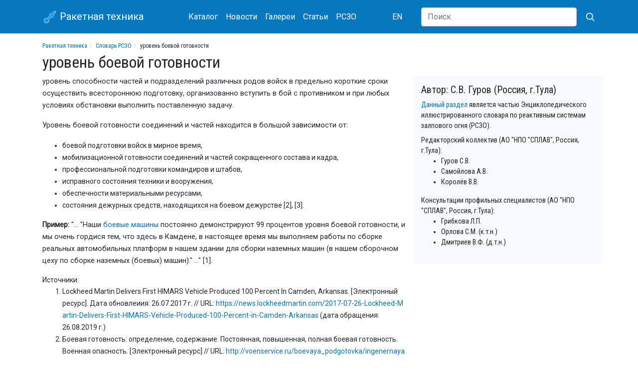

--- FILE ---
content_type: text/html; charset=utf-8
request_url: https://missilery.info/rszo/uroven-boevoy-gotovnosti
body_size: 5636
content:
<!DOCTYPE html>
<html lang="ru">
<head>
	<meta name="viewport" content="width=device-width, initial-scale=1, shrink-to-fit=no">

	<meta http-equiv="Content-Type" content="text/html; charset=utf-8" />
<link href="https://en.missilery.info/node/12444" rel="alternate" hreflang="en" />
<link href="https://missilery.info/rszo/uroven-boevoy-gotovnosti" rel="alternate" hreflang="ru" />
<link rel="shortcut icon" href="https://missilery.info/favicon.ico" type="image/vnd.microsoft.icon" />
<meta name="description" content="уровень способности частей и подразделений различных родов войск в предельно короткие сроки осуществить всестороннюю подготовку, организованно вступить в бой с противником и при любых условиях" />
<link rel="canonical" href="https://missilery.info/rszo/uroven-boevoy-gotovnosti" />
<link rel="shortlink" href="https://missilery.info/node/12444" />
	<title>уровень боевой готовности | Словарь РСЗО | Ракетная техника</title>
	<style type="text/css" media="all">
@import url("https://missilery.info/modules/system/system.theme.css?t9bypv");
</style>
<style type="text/css" media="all">
@import url("https://missilery.info/sites/all/modules/ckeditor/css/ckeditor.css?t9bypv");
</style>
<style type="text/css" media="all">
@import url("https://missilery.info/sites/all/modules/ctools/css/ctools.css?t9bypv");
</style>
<link type="text/css" rel="stylesheet" href="/sites/all/libraries/lightbox2/css/lightbox.min.css" media="all" />
<link type="text/css" rel="stylesheet" href="/sites/all/libraries/bootstrap/4.4.1/css/bootstrap.min.css" media="all" />
<style type="text/css" media="all">
@import url("https://missilery.info/sites/all/themes/ru_missilery//css/current.css?t9bypv");
@import url("https://missilery.info/sites/all/themes/ru_missilery/../all/css/base.css?t9bypv");
@import url("https://missilery.info/sites/all/themes/ru_missilery/../all/css/tabs.css?t9bypv");
@import url("https://missilery.info/sites/all/themes/ru_missilery/../all/css/contextual-links.css?t9bypv");
</style>
	
	<link rel="apple-touch-icon" sizes="180x180" href="/apple-touch-icon.png">
	<link rel="icon" type="image/png" sizes="32x32" href="/favicon-32x32.png">
	<link rel="icon" type="image/png" sizes="16x16" href="/favicon-16x16.png">
	<meta name="msapplication-TileColor" content="#da532c">
	<meta name="theme-color" content="#0678be">
	
	<link href="https://fonts.gstatic.com" rel="preconnect" crossorigin>
	<link href="https://fonts.googleapis.com/css?family=Roboto|Roboto+Condensed&display=swap" rel="stylesheet">
	
	
	<!--[if lt IE 9]><script src="http://html5shim.googlecode.com/svn/trunk/html5.js"></script><![endif]-->
  
  <!-- Yandex.Metrika counter -->
  <script type="text/javascript" >
     (function(m,e,t,r,i,k,a){m[i]=m[i]||function(){(m[i].a=m[i].a||[]).push(arguments)};
     m[i].l=1*new Date();
     for (var j = 0; j < document.scripts.length; j++) {if (document.scripts[j].src === r) { return; }}
     k=e.createElement(t),a=e.getElementsByTagName(t)[0],k.async=1,k.src=r,a.parentNode.insertBefore(k,a)})
     (window, document, "script", "https://mc.yandex.ru/metrika/tag.js", "ym");
  
     ym(62284414, "init", {
          clickmap:true,
          trackLinks:true,
          accurateTrackBounce:true
     });
  </script>
  <noscript><div><img src="https://mc.yandex.ru/watch/62284414" style="position:absolute; left:-9999px;" alt="" /></div></noscript>
  <!-- /Yandex.Metrika counter -->
	
<!-- 	<script data-ad-client="ca-pub-5742353078451787" async src="https://pagead2.googlesyndication.com/pagead/js/adsbygoogle.js"></script> -->
</head>
<body class="html not-front not-logged-in no-sidebars page-node page-node- page-node-12444 node-type--rszo-term i18n-ru" >
		<div id="page">
	<header id="page-header">
		<div id="page-header-inner" class="clearfix">
			<nav id="navigation" class="mb-3"><div class="container"><div class="row align-items-center"><div class="col-9 col-sm-6 col-md-4 col-lg-3 order-first">
		<a class="navbar-brand" href="/">
			<svg xmlns="http://www.w3.org/2000/svg" width="30" height="30" viewBox="-50 -50 200 300"><g fill="none"><polygon transform="translate(139.778175 116.26315)rotate(45)translate(-139.778175 -116.26315)" stroke-width="8" fill="#0099FF" points="60 0 40 20 40 80 20 110 20 140 40 140 40 230 10 240 10 290 40 290 40 310 80 310 80 290 110 290 110 240 80 230 80 140 100 140 100 110 80 80 80 20" stroke="#FFF"/></g></svg>
			Ракетная техника
			</a>
		</div><div class="col-lg-5 col-md-7 d-flex align-items-center justify-content-between order-3 order-md-2"><nav class="nav mt-1 mb-1">
				<a class="nav-link" href="/search">Каталог</a>
				<a class="nav-link" href="/news">Новости</a>
				<a class="nav-link" href="/gallery">Галереи</a>
				<a class="nav-link" href="/article">Статьи</a>
				<a class="nav-link" href="/rszo">РСЗО</a>
			</nav><nav class="nav mt-1 mb-1"><a href="https://en.missilery.info" class="nav-link">EN</a></nav></div>
		<form action="/search/site" class="col-3 col-sm-6 col-md-1 col-lg-4 d-flex align-items-center justify-content-end order-2 order-md-3">
	      <input class="d-none d-lg-block flex-grow-1 form-control" type="search" name="text" placeholder="Поиск" aria-label="Search">
	      <button class="btn" aria-label="Искать" type="submit">
          <svg xmlns="http://www.w3.org/2000/svg" width="20" height="20" fill="none" stroke="#FFF" stroke-linecap="round" stroke-linejoin="round" stroke-width="2" class="ml-1" role="img" viewBox="0 0 24 24" focusable="false"><title>Search</title><circle cx="10.5" cy="10.5" r="7.5"></circle><path d="M21 21l-5.2-5.2"></path></svg>
</button>
	    </form></div></div></nav>		</div>
	</header>	
	
	<div id="page-main" class="container">		
		<div id="page-main-inner" class="clearfix">
			<section id="page-content" class="row">			
				<div id="page-content-head" class="col-12">
					<ol class="breadcrumb text-truncate"><li><a href="https://missilery.info/">Ракетная техника</a></li><li><a href="https://missilery.info/rszo">Словарь РСЗО</a></li><li>уровень боевой готовности</li></ol>															<h1 id="page-title">уровень боевой готовности</h1>																								</div>
				
				<div id="page-content-inner" class="col-md-8">
										<article id="node-12444" class="node node--rszo-term" ><div class="content" ><div class="field-rszo-term-description field"><div class="field-items"><div class="field-item even"><p>уровень способности частей и подразделений различных родов войск в предельно короткие сроки осуществить всестороннюю подготовку, организованно вступить в бой с противником и при любых условиях обстановки выполнить поставленную задачу.</p>
<p>Уровень боевой готовности соединений и частей находится в большой зависимости от:</p>
<ul>
<li>боевой подготовки войск в мирное время,</li>
<li>мобилизационной готовности соединений и частей сокращенного состава и кадра,</li>
<li>профессиональной подготовки командиров и штабов,</li>
<li>исправного состояния техники и вооружения,</li>
<li>обеспечности материальными ресурсами,</li>
<li>состояния дежурных средств, находящихся на боевом дежурстве [2], [3].</li>
</ul>
<p><strong>Пример:</strong> "... "Наши <a href="https://missilery.info/rszo/lv">боевые машины</a> постоянно демонстрируют 99 процентов уровня боевой готовности, и мы очень гордися тем, что здесь в Камдене, в настоящее время мы выполняем работы по сборке реальных автомобильных платформ в нашем здании для сборки наземных машин (в нашем сборочном цеху по сборке наземных (боевых) машин)." ..." [1].</p>
</div></div></div><div class="field-rszo-term-sources field"><div class="field-label">Источники:&nbsp;</div><div class="field-items"><div class="field-item even"><ol>
<li>Lockheed Martin Delivers First HIMARS Vehicle Produced 100 Percent In Camden, Arkansas. [Электронный ресурс]. Дата обновлеиия: 26.07.2017 г. // URL: <a href="https://news.lockheedmartin.com/2017-07-26-Lockheed-Martin-Delivers-First-HIMARS-Vehicle-Produced-100-Percent-in-Camden-Arkansas">https://news.lockheedmartin.com/2017-07-26-Lockheed-Martin-Delivers-First-HIMARS-Vehicle-Produced-100-Percent-in-Camden-Arkansas</a> (дата обращения: 26.08.2019 г.)</li>
<li>Боевая готовность: определение, содержание. Постоянная, повышенная, полная боевая готовность. Военная опасность. [Электронный ресурс] // URL: <a href="http://voenservice.ru/boevaya_podgotovka/ingenernaya_podgotovka/boevaya-gotovnost-opredelenie-soderjanie-postoyannaya-povyishennaya-polnaya-boevaya-gotovnost-voennaya-opasnost/">http://voenservice.ru/boevaya_podgotovka/ingenernaya_podgotovka/boevaya-gotovnost-opredelenie-soderjanie-postoyannaya-povyishennaya-polnaya-boevaya-gotovnost-voennaya-opasnost/</a> (дата обращения: 27.08.2019 г.)</li>
<li>Математическая модель оценки боеготовности вооружения боевой машины. [Электронный ресурс] // URL: <a href="https://cyberleninka.ru/article/v/matematicheskaya-model-otsenki-boegotovnosti-vooruzheniya-boevoy-mashiny">https://cyberleninka.ru/article/v/matematicheskaya-model-otsenki-boegotovnosti-vooruzheniya-boevoy-mashiny</a> (дата обращения: 27.08.2019 г.)</li>
</ol>
</div></div></div></div></article>				</div>
				
				<div class="col-md-4">
					
		<div id="rszo_desc" class="row bg-light pt-3 pb-3"><div class="col">
			<h5>Автор: С.В. Гуров (Россия, г.Тула)</h5>
			<div><a href="/rszo">Данный раздел</a> является частью Энциклопедического иллюстрированного словаря по реактивным системам залпового огня (РСЗО).</div>
			<div class="mt-2">Редакторский коллектив (АО "НПО "СПЛАВ", Россия, г.Тула):</div>
			<ul>
			<li>Гуров С.В.</li> 
			<li>Самойлова А.В.</li>
			<li>Королёв В.В.</li>
			</ul>
			<div class="mt-2">Консультации профильных специалистов (АО "НПО "СПЛАВ", Россия, г.Тула):</div>
			<ul>
			<li>Грибкова Л.П.</li> 
			<li>Орлова С.М. (к.т.н.)</li>
			<li>Дмитриев В.Ф. (д.т.н.)</li>
			</ul>
		</div></div>				</div>
				
			</section>
			
			<aside id="sidebar" class="clearfix col-4">
			</aside>
			
		</div>
	</div>
	
	<footer id="page-footer">
		<div id="page-footer-inner" class="container clearfix">
			<div class="row align-items-center"><div class="col-md-6 col-lg-4 order-2 order-lg-1 mb-2 mt-2 text-md-right text-lg-left">&copy; 2026 ИС Ракетная техника (2001 - 2026)</div><div class="col-md-6 col-lg-4 order-1 order-lg-2 mb-2 mt-2"><nav class="nav">
				  <a class="nav-link pl-0" href="/about">О нас</a>
				  <a class="nav-link" href="/contact">Обратная связь</a>
				  <a class="nav-link pr-0" href="/voenmeh">Военмех</a>
				</nav></div><div class="col-lg-4 text-md-right order-last"><a href="https://metrika.yandex.ru/stat/?id=62284414&amp;from=informer"
target="_blank" rel="nofollow"><img src="https://informer.yandex.ru/informer/62284414/1_0_FFFFFFFF_FFFFFFFF_0_uniques"
style="width:80px; height:15px; border:0;" alt="Яндекс.Метрика" title="Яндекс.Метрика: данные за сегодня (уникальные посетители)" /></a></div>		</div>
	</footer>
</div>	<script type="text/javascript" src="https://missilery.info/sites/all/modules/jquery_update/replace/jquery/1.12/jquery.min.js?v=1.12.4"></script>
<script type="text/javascript" src="https://missilery.info/misc/jquery-extend-3.4.0.js?v=1.12.4"></script>
<script type="text/javascript" src="https://missilery.info/misc/jquery-html-prefilter-3.5.0-backport.js?v=1.12.4"></script>
<script type="text/javascript" src="https://missilery.info/misc/jquery.once.js?v=1.2"></script>
<script type="text/javascript" src="https://missilery.info/misc/drupal.js?t9bypv"></script>
<script type="text/javascript" src="https://missilery.info/sites/all/modules/jquery_update/js/jquery_browser.js?v=0.0.1"></script>
<script type="text/javascript" src="https://missilery.info/files/languages/ru_QsW4Oxd7u4bHmUkLQUJgtNq8abu-5PtBBbiPWWclOkw.js?t9bypv"></script>
<script type="text/javascript">
<!--//--><![CDATA[//><!--
jQuery.extend(Drupal.settings, {"basePath":"\/","pathPrefix":"","setHasJsCookie":0,"ajaxPageState":{"theme":"ru_missilery","theme_token":"tmmMeB3bKelt7IzcwduhLj8AgQG0jTmeMfQongFAopI","js":{"\/sites\/all\/libraries\/lightbox2\/js\/lightbox.min.js":1,"\/sites\/all\/themes\/ru_missilery\/..\/all\/js\/lightbox-missilery.js?v=4":1,"\/sites\/all\/libraries\/bootstrap\/popper.min.js":1,"\/sites\/all\/libraries\/bootstrap\/4.4.1\/js\/bootstrap.min.js":1,"sites\/all\/modules\/jquery_update\/replace\/jquery\/1.12\/jquery.min.js":1,"misc\/jquery-extend-3.4.0.js":1,"misc\/jquery-html-prefilter-3.5.0-backport.js":1,"misc\/jquery.once.js":1,"misc\/drupal.js":1,"sites\/all\/modules\/jquery_update\/js\/jquery_browser.js":1,"public:\/\/languages\/ru_QsW4Oxd7u4bHmUkLQUJgtNq8abu-5PtBBbiPWWclOkw.js":1},"css":{"modules\/system\/system.theme.css":1,"sites\/all\/modules\/ckeditor\/css\/ckeditor.css":1,"sites\/all\/modules\/ctools\/css\/ctools.css":1,"\/sites\/all\/libraries\/lightbox2\/css\/lightbox.min.css":1,"\/sites\/all\/libraries\/bootstrap\/4.4.1\/css\/bootstrap.min.css":1,"sites\/all\/themes\/ru_missilery\/\/css\/current.css":1,"sites\/all\/themes\/ru_missilery\/..\/all\/css\/base.css":1,"sites\/all\/themes\/ru_missilery\/..\/all\/css\/tabs.css":1,"sites\/all\/themes\/ru_missilery\/..\/all\/css\/contextual-links.css":1}}});
//--><!]]>
</script>
	<script type="text/javascript" src="/sites/all/libraries/lightbox2/js/lightbox.min.js"></script>
<script type="text/javascript" src="/sites/all/themes/ru_missilery/../all/js/lightbox-missilery.js?v=4"></script>
<script type="text/javascript" src="/sites/all/libraries/bootstrap/popper.min.js"></script>
<script type="text/javascript" src="/sites/all/libraries/bootstrap/4.4.1/js/bootstrap.min.js"></script>
	
</body>
</html>


--- FILE ---
content_type: text/css
request_url: https://missilery.info/sites/all/themes/all/css/contextual-links.css?t9bypv
body_size: 47
content:
.contextual-links {
  font-family: Tahoma, sans-serif;
  font-size: 12px;
  font-style: normal;
  background: white;
}

.contextual-links-region-active {
  outline: #5C5C5C solid 1px;
}
